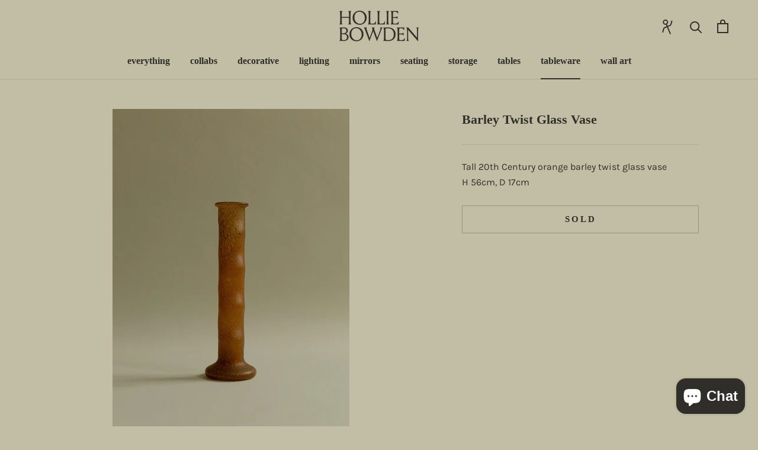

--- FILE ---
content_type: text/html; charset=utf-8
request_url: https://shop.holliebowden.com/collections/tableware/products/barley-twist-glass-vase
body_size: 19214
content:
<!doctype html>

<html class="no-js" lang="en">
  <head>
    <meta charset="utf-8"> 
    <meta http-equiv="X-UA-Compatible" content="IE=edge,chrome=1">
    <meta name="viewport" content="width=device-width, initial-scale=1.0, height=device-height, minimum-scale=1.0, maximum-scale=1.0">
    <meta name="theme-color" content="">

    <title>
      Barley Twist Glass Vase &ndash; Hollie Bowden Interiors 
    </title><meta name="description" content="Tall 20th Century orange barley twist glass vase"><link rel="canonical" href="https://shop.holliebowden.com/products/barley-twist-glass-vase"><link rel="shortcut icon" href="//shop.holliebowden.com/cdn/shop/files/apple-icon-114x114_96x.png?v=1646316648" type="image/png"><meta property="og:type" content="product">
  <meta property="og:title" content="Barley Twist Glass Vase"><meta property="og:image" content="http://shop.holliebowden.com/cdn/shop/products/HB478_1.jpg?v=1667824317">
    <meta property="og:image:secure_url" content="https://shop.holliebowden.com/cdn/shop/products/HB478_1.jpg?v=1667824317">
    <meta property="og:image:width" content="2211">
    <meta property="og:image:height" content="3316"><meta property="product:price:amount" content="420">
  <meta property="product:price:currency" content="GBP"><meta property="og:description" content="Tall 20th Century orange barley twist glass vase"><meta property="og:url" content="https://shop.holliebowden.com/products/barley-twist-glass-vase">
<meta property="og:site_name" content="Hollie Bowden Interiors "><meta name="twitter:card" content="summary"><meta name="twitter:title" content="Barley Twist Glass Vase">
  <meta name="twitter:description" content="Tall 20th Century orange barley twist glass vase">
  <meta name="twitter:image" content="https://shop.holliebowden.com/cdn/shop/products/HB478_1_600x600_crop_center.jpg?v=1667824317">
    <style>
    @font-face {
      font-family: "Louize-Display";
      src: url(https://www.holliebowden.com/fonts/louize-display.woff);
    }
    
  @font-face {
  font-family: Cardo;
  font-weight: 700;
  font-style: normal;
  font-display: fallback;
  src: url("//shop.holliebowden.com/cdn/fonts/cardo/cardo_n7.d1764502b55968f897125797ed59f6abd5dc8593.woff2") format("woff2"),
       url("//shop.holliebowden.com/cdn/fonts/cardo/cardo_n7.b5d64d4147ade913d679fed9918dc44cbe8121d2.woff") format("woff");
}

  @font-face {
  font-family: Karla;
  font-weight: 400;
  font-style: normal;
  font-display: fallback;
  src: url("//shop.holliebowden.com/cdn/fonts/karla/karla_n4.40497e07df527e6a50e58fb17ef1950c72f3e32c.woff2") format("woff2"),
       url("//shop.holliebowden.com/cdn/fonts/karla/karla_n4.e9f6f9de321061073c6bfe03c28976ba8ce6ee18.woff") format("woff");
}


  @font-face {
  font-family: Karla;
  font-weight: 700;
  font-style: normal;
  font-display: fallback;
  src: url("//shop.holliebowden.com/cdn/fonts/karla/karla_n7.4358a847d4875593d69cfc3f8cc0b44c17b3ed03.woff2") format("woff2"),
       url("//shop.holliebowden.com/cdn/fonts/karla/karla_n7.96e322f6d76ce794f25fa29e55d6997c3fb656b6.woff") format("woff");
}

  @font-face {
  font-family: Karla;
  font-weight: 400;
  font-style: italic;
  font-display: fallback;
  src: url("//shop.holliebowden.com/cdn/fonts/karla/karla_i4.2086039c16bcc3a78a72a2f7b471e3c4a7f873a6.woff2") format("woff2"),
       url("//shop.holliebowden.com/cdn/fonts/karla/karla_i4.7b9f59841a5960c16fa2a897a0716c8ebb183221.woff") format("woff");
}

  @font-face {
  font-family: Karla;
  font-weight: 700;
  font-style: italic;
  font-display: fallback;
  src: url("//shop.holliebowden.com/cdn/fonts/karla/karla_i7.fe031cd65d6e02906286add4f6dda06afc2615f0.woff2") format("woff2"),
       url("//shop.holliebowden.com/cdn/fonts/karla/karla_i7.816d4949fa7f7d79314595d7003eda5b44e959e3.woff") format("woff");
}


  :root {
    --heading-font-family :'Louize-Display';
    --heading-font-weight : 700;
    --heading-font-style  : normal;

    --text-font-family : Karla, sans-serif;
    --text-font-weight : 400;
    --text-font-style  : normal;

    --base-text-font-size   : 17px;
    --default-text-font-size: 14px;--background          : #c2bea5;
    --background-rgb      : 194, 190, 165;
    --light-background    : #e7e6de;
    --light-background-rgb: 231, 230, 222;
    --heading-color       : #302e29;
    --text-color          : #302e29;
    --text-color-rgb      : 48, 46, 41;
    --text-color-light    : #6b675d;
    --text-color-light-rgb: 107, 103, 93;
    --link-color          : #302e29;
    --link-color-rgb      : 48, 46, 41;
    --border-color        : #aca892;
    --border-color-rgb    : 172, 168, 146;

    --button-background    : #302e29;
    --button-background-rgb: 48, 46, 41;
    --button-text-color    : #ffffff;

    --header-background       : #c2bea5;
    --header-heading-color    : #302e29;
    --header-light-text-color : #302e29;
    --header-border-color     : #aca892;

    --footer-background    : #aeaa95;
    --footer-text-color    : #302e29;
    --footer-heading-color : #302e29;
    --footer-border-color  : #9b9785;

    --navigation-background      : #c2bea5;
    --navigation-background-rgb  : 194, 190, 165;
    --navigation-text-color      : #302e29;
    --navigation-text-color-light: rgba(48, 46, 41, 0.5);
    --navigation-border-color    : rgba(48, 46, 41, 0.25);

    --newsletter-popup-background     : #302e29;
    --newsletter-popup-text-color     : #ffffff;
    --newsletter-popup-text-color-rgb : 255, 255, 255;

    --secondary-elements-background       : #302e29;
    --secondary-elements-background-rgb   : 48, 46, 41;
    --secondary-elements-text-color       : #ffffff;
    --secondary-elements-text-color-light : rgba(255, 255, 255, 0.5);
    --secondary-elements-border-color     : rgba(255, 255, 255, 0.25);

    --form-elements-background       : #d9d4c2;

    --product-sale-price-color    : #f94c43;
    --product-sale-price-color-rgb: 249, 76, 67;

    /* Shopify related variables */
    --payment-terms-background-color: #c2bea5;

    /* Products */

    --horizontal-spacing-four-products-per-row: 80px;
        --horizontal-spacing-two-products-per-row : 80px;

    --vertical-spacing-four-products-per-row: 80px;
        --vertical-spacing-two-products-per-row : 100px;

    /* Animation */
    --drawer-transition-timing: cubic-bezier(0.645, 0.045, 0.355, 1);
    --header-base-height: 80px; /* We set a default for browsers that do not support CSS variables */

    /* Cursors */
    --cursor-zoom-in-svg    : url(//shop.holliebowden.com/cdn/shop/t/21/assets/cursor-zoom-in.svg?v=59072116700561289841623954468);
    --cursor-zoom-in-2x-svg : url(//shop.holliebowden.com/cdn/shop/t/21/assets/cursor-zoom-in-2x.svg?v=110513240763043059971623954468);
  }
</style>

<script>
  // IE11 does not have support for CSS variables, so we have to polyfill them
  if (!(((window || {}).CSS || {}).supports && window.CSS.supports('(--a: 0)'))) {
    const script = document.createElement('script');
    script.type = 'text/javascript';
    script.src = 'https://cdn.jsdelivr.net/npm/css-vars-ponyfill@2';
    script.onload = function() {
      cssVars({});
    };

    document.getElementsByTagName('head')[0].appendChild(script);
  }
</script>
    

    <script>window.performance && window.performance.mark && window.performance.mark('shopify.content_for_header.start');</script><meta id="shopify-digital-wallet" name="shopify-digital-wallet" content="/24964694070/digital_wallets/dialog">
<meta name="shopify-checkout-api-token" content="2e2b3eec0277e9c3efe27fcdfc7a5ac0">
<link rel="alternate" type="application/json+oembed" href="https://shop.holliebowden.com/products/barley-twist-glass-vase.oembed">
<script async="async" src="/checkouts/internal/preloads.js?locale=en-GB"></script>
<link rel="preconnect" href="https://shop.app" crossorigin="anonymous">
<script async="async" src="https://shop.app/checkouts/internal/preloads.js?locale=en-GB&shop_id=24964694070" crossorigin="anonymous"></script>
<script id="apple-pay-shop-capabilities" type="application/json">{"shopId":24964694070,"countryCode":"GB","currencyCode":"GBP","merchantCapabilities":["supports3DS"],"merchantId":"gid:\/\/shopify\/Shop\/24964694070","merchantName":"Hollie Bowden Interiors ","requiredBillingContactFields":["postalAddress","email"],"requiredShippingContactFields":["postalAddress","email"],"shippingType":"shipping","supportedNetworks":["visa","maestro","masterCard","discover","elo"],"total":{"type":"pending","label":"Hollie Bowden Interiors ","amount":"1.00"},"shopifyPaymentsEnabled":true,"supportsSubscriptions":true}</script>
<script id="shopify-features" type="application/json">{"accessToken":"2e2b3eec0277e9c3efe27fcdfc7a5ac0","betas":["rich-media-storefront-analytics"],"domain":"shop.holliebowden.com","predictiveSearch":true,"shopId":24964694070,"locale":"en"}</script>
<script>var Shopify = Shopify || {};
Shopify.shop = "holliebowden.myshopify.com";
Shopify.locale = "en";
Shopify.currency = {"active":"GBP","rate":"1.0"};
Shopify.country = "GB";
Shopify.theme = {"name":"Prestige","id":120263409718,"schema_name":"Prestige","schema_version":"4.14.1","theme_store_id":855,"role":"main"};
Shopify.theme.handle = "null";
Shopify.theme.style = {"id":null,"handle":null};
Shopify.cdnHost = "shop.holliebowden.com/cdn";
Shopify.routes = Shopify.routes || {};
Shopify.routes.root = "/";</script>
<script type="module">!function(o){(o.Shopify=o.Shopify||{}).modules=!0}(window);</script>
<script>!function(o){function n(){var o=[];function n(){o.push(Array.prototype.slice.apply(arguments))}return n.q=o,n}var t=o.Shopify=o.Shopify||{};t.loadFeatures=n(),t.autoloadFeatures=n()}(window);</script>
<script>
  window.ShopifyPay = window.ShopifyPay || {};
  window.ShopifyPay.apiHost = "shop.app\/pay";
  window.ShopifyPay.redirectState = null;
</script>
<script id="shop-js-analytics" type="application/json">{"pageType":"product"}</script>
<script defer="defer" async type="module" src="//shop.holliebowden.com/cdn/shopifycloud/shop-js/modules/v2/client.init-shop-cart-sync_BT-GjEfc.en.esm.js"></script>
<script defer="defer" async type="module" src="//shop.holliebowden.com/cdn/shopifycloud/shop-js/modules/v2/chunk.common_D58fp_Oc.esm.js"></script>
<script defer="defer" async type="module" src="//shop.holliebowden.com/cdn/shopifycloud/shop-js/modules/v2/chunk.modal_xMitdFEc.esm.js"></script>
<script type="module">
  await import("//shop.holliebowden.com/cdn/shopifycloud/shop-js/modules/v2/client.init-shop-cart-sync_BT-GjEfc.en.esm.js");
await import("//shop.holliebowden.com/cdn/shopifycloud/shop-js/modules/v2/chunk.common_D58fp_Oc.esm.js");
await import("//shop.holliebowden.com/cdn/shopifycloud/shop-js/modules/v2/chunk.modal_xMitdFEc.esm.js");

  window.Shopify.SignInWithShop?.initShopCartSync?.({"fedCMEnabled":true,"windoidEnabled":true});

</script>
<script>
  window.Shopify = window.Shopify || {};
  if (!window.Shopify.featureAssets) window.Shopify.featureAssets = {};
  window.Shopify.featureAssets['shop-js'] = {"shop-cart-sync":["modules/v2/client.shop-cart-sync_DZOKe7Ll.en.esm.js","modules/v2/chunk.common_D58fp_Oc.esm.js","modules/v2/chunk.modal_xMitdFEc.esm.js"],"init-fed-cm":["modules/v2/client.init-fed-cm_B6oLuCjv.en.esm.js","modules/v2/chunk.common_D58fp_Oc.esm.js","modules/v2/chunk.modal_xMitdFEc.esm.js"],"shop-cash-offers":["modules/v2/client.shop-cash-offers_D2sdYoxE.en.esm.js","modules/v2/chunk.common_D58fp_Oc.esm.js","modules/v2/chunk.modal_xMitdFEc.esm.js"],"shop-login-button":["modules/v2/client.shop-login-button_QeVjl5Y3.en.esm.js","modules/v2/chunk.common_D58fp_Oc.esm.js","modules/v2/chunk.modal_xMitdFEc.esm.js"],"pay-button":["modules/v2/client.pay-button_DXTOsIq6.en.esm.js","modules/v2/chunk.common_D58fp_Oc.esm.js","modules/v2/chunk.modal_xMitdFEc.esm.js"],"shop-button":["modules/v2/client.shop-button_DQZHx9pm.en.esm.js","modules/v2/chunk.common_D58fp_Oc.esm.js","modules/v2/chunk.modal_xMitdFEc.esm.js"],"avatar":["modules/v2/client.avatar_BTnouDA3.en.esm.js"],"init-windoid":["modules/v2/client.init-windoid_CR1B-cfM.en.esm.js","modules/v2/chunk.common_D58fp_Oc.esm.js","modules/v2/chunk.modal_xMitdFEc.esm.js"],"init-shop-for-new-customer-accounts":["modules/v2/client.init-shop-for-new-customer-accounts_C_vY_xzh.en.esm.js","modules/v2/client.shop-login-button_QeVjl5Y3.en.esm.js","modules/v2/chunk.common_D58fp_Oc.esm.js","modules/v2/chunk.modal_xMitdFEc.esm.js"],"init-shop-email-lookup-coordinator":["modules/v2/client.init-shop-email-lookup-coordinator_BI7n9ZSv.en.esm.js","modules/v2/chunk.common_D58fp_Oc.esm.js","modules/v2/chunk.modal_xMitdFEc.esm.js"],"init-shop-cart-sync":["modules/v2/client.init-shop-cart-sync_BT-GjEfc.en.esm.js","modules/v2/chunk.common_D58fp_Oc.esm.js","modules/v2/chunk.modal_xMitdFEc.esm.js"],"shop-toast-manager":["modules/v2/client.shop-toast-manager_DiYdP3xc.en.esm.js","modules/v2/chunk.common_D58fp_Oc.esm.js","modules/v2/chunk.modal_xMitdFEc.esm.js"],"init-customer-accounts":["modules/v2/client.init-customer-accounts_D9ZNqS-Q.en.esm.js","modules/v2/client.shop-login-button_QeVjl5Y3.en.esm.js","modules/v2/chunk.common_D58fp_Oc.esm.js","modules/v2/chunk.modal_xMitdFEc.esm.js"],"init-customer-accounts-sign-up":["modules/v2/client.init-customer-accounts-sign-up_iGw4briv.en.esm.js","modules/v2/client.shop-login-button_QeVjl5Y3.en.esm.js","modules/v2/chunk.common_D58fp_Oc.esm.js","modules/v2/chunk.modal_xMitdFEc.esm.js"],"shop-follow-button":["modules/v2/client.shop-follow-button_CqMgW2wH.en.esm.js","modules/v2/chunk.common_D58fp_Oc.esm.js","modules/v2/chunk.modal_xMitdFEc.esm.js"],"checkout-modal":["modules/v2/client.checkout-modal_xHeaAweL.en.esm.js","modules/v2/chunk.common_D58fp_Oc.esm.js","modules/v2/chunk.modal_xMitdFEc.esm.js"],"shop-login":["modules/v2/client.shop-login_D91U-Q7h.en.esm.js","modules/v2/chunk.common_D58fp_Oc.esm.js","modules/v2/chunk.modal_xMitdFEc.esm.js"],"lead-capture":["modules/v2/client.lead-capture_BJmE1dJe.en.esm.js","modules/v2/chunk.common_D58fp_Oc.esm.js","modules/v2/chunk.modal_xMitdFEc.esm.js"],"payment-terms":["modules/v2/client.payment-terms_Ci9AEqFq.en.esm.js","modules/v2/chunk.common_D58fp_Oc.esm.js","modules/v2/chunk.modal_xMitdFEc.esm.js"]};
</script>
<script id="__st">var __st={"a":24964694070,"offset":0,"reqid":"619103a5-cf03-42d1-859c-82a03a61c7cb-1769102482","pageurl":"shop.holliebowden.com\/collections\/tableware\/products\/barley-twist-glass-vase","u":"b6532a327460","p":"product","rtyp":"product","rid":6889751937078};</script>
<script>window.ShopifyPaypalV4VisibilityTracking = true;</script>
<script id="captcha-bootstrap">!function(){'use strict';const t='contact',e='account',n='new_comment',o=[[t,t],['blogs',n],['comments',n],[t,'customer']],c=[[e,'customer_login'],[e,'guest_login'],[e,'recover_customer_password'],[e,'create_customer']],r=t=>t.map((([t,e])=>`form[action*='/${t}']:not([data-nocaptcha='true']) input[name='form_type'][value='${e}']`)).join(','),a=t=>()=>t?[...document.querySelectorAll(t)].map((t=>t.form)):[];function s(){const t=[...o],e=r(t);return a(e)}const i='password',u='form_key',d=['recaptcha-v3-token','g-recaptcha-response','h-captcha-response',i],f=()=>{try{return window.sessionStorage}catch{return}},m='__shopify_v',_=t=>t.elements[u];function p(t,e,n=!1){try{const o=window.sessionStorage,c=JSON.parse(o.getItem(e)),{data:r}=function(t){const{data:e,action:n}=t;return t[m]||n?{data:e,action:n}:{data:t,action:n}}(c);for(const[e,n]of Object.entries(r))t.elements[e]&&(t.elements[e].value=n);n&&o.removeItem(e)}catch(o){console.error('form repopulation failed',{error:o})}}const l='form_type',E='cptcha';function T(t){t.dataset[E]=!0}const w=window,h=w.document,L='Shopify',v='ce_forms',y='captcha';let A=!1;((t,e)=>{const n=(g='f06e6c50-85a8-45c8-87d0-21a2b65856fe',I='https://cdn.shopify.com/shopifycloud/storefront-forms-hcaptcha/ce_storefront_forms_captcha_hcaptcha.v1.5.2.iife.js',D={infoText:'Protected by hCaptcha',privacyText:'Privacy',termsText:'Terms'},(t,e,n)=>{const o=w[L][v],c=o.bindForm;if(c)return c(t,g,e,D).then(n);var r;o.q.push([[t,g,e,D],n]),r=I,A||(h.body.append(Object.assign(h.createElement('script'),{id:'captcha-provider',async:!0,src:r})),A=!0)});var g,I,D;w[L]=w[L]||{},w[L][v]=w[L][v]||{},w[L][v].q=[],w[L][y]=w[L][y]||{},w[L][y].protect=function(t,e){n(t,void 0,e),T(t)},Object.freeze(w[L][y]),function(t,e,n,w,h,L){const[v,y,A,g]=function(t,e,n){const i=e?o:[],u=t?c:[],d=[...i,...u],f=r(d),m=r(i),_=r(d.filter((([t,e])=>n.includes(e))));return[a(f),a(m),a(_),s()]}(w,h,L),I=t=>{const e=t.target;return e instanceof HTMLFormElement?e:e&&e.form},D=t=>v().includes(t);t.addEventListener('submit',(t=>{const e=I(t);if(!e)return;const n=D(e)&&!e.dataset.hcaptchaBound&&!e.dataset.recaptchaBound,o=_(e),c=g().includes(e)&&(!o||!o.value);(n||c)&&t.preventDefault(),c&&!n&&(function(t){try{if(!f())return;!function(t){const e=f();if(!e)return;const n=_(t);if(!n)return;const o=n.value;o&&e.removeItem(o)}(t);const e=Array.from(Array(32),(()=>Math.random().toString(36)[2])).join('');!function(t,e){_(t)||t.append(Object.assign(document.createElement('input'),{type:'hidden',name:u})),t.elements[u].value=e}(t,e),function(t,e){const n=f();if(!n)return;const o=[...t.querySelectorAll(`input[type='${i}']`)].map((({name:t})=>t)),c=[...d,...o],r={};for(const[a,s]of new FormData(t).entries())c.includes(a)||(r[a]=s);n.setItem(e,JSON.stringify({[m]:1,action:t.action,data:r}))}(t,e)}catch(e){console.error('failed to persist form',e)}}(e),e.submit())}));const S=(t,e)=>{t&&!t.dataset[E]&&(n(t,e.some((e=>e===t))),T(t))};for(const o of['focusin','change'])t.addEventListener(o,(t=>{const e=I(t);D(e)&&S(e,y())}));const B=e.get('form_key'),M=e.get(l),P=B&&M;t.addEventListener('DOMContentLoaded',(()=>{const t=y();if(P)for(const e of t)e.elements[l].value===M&&p(e,B);[...new Set([...A(),...v().filter((t=>'true'===t.dataset.shopifyCaptcha))])].forEach((e=>S(e,t)))}))}(h,new URLSearchParams(w.location.search),n,t,e,['guest_login'])})(!0,!0)}();</script>
<script integrity="sha256-4kQ18oKyAcykRKYeNunJcIwy7WH5gtpwJnB7kiuLZ1E=" data-source-attribution="shopify.loadfeatures" defer="defer" src="//shop.holliebowden.com/cdn/shopifycloud/storefront/assets/storefront/load_feature-a0a9edcb.js" crossorigin="anonymous"></script>
<script crossorigin="anonymous" defer="defer" src="//shop.holliebowden.com/cdn/shopifycloud/storefront/assets/shopify_pay/storefront-65b4c6d7.js?v=20250812"></script>
<script data-source-attribution="shopify.dynamic_checkout.dynamic.init">var Shopify=Shopify||{};Shopify.PaymentButton=Shopify.PaymentButton||{isStorefrontPortableWallets:!0,init:function(){window.Shopify.PaymentButton.init=function(){};var t=document.createElement("script");t.src="https://shop.holliebowden.com/cdn/shopifycloud/portable-wallets/latest/portable-wallets.en.js",t.type="module",document.head.appendChild(t)}};
</script>
<script data-source-attribution="shopify.dynamic_checkout.buyer_consent">
  function portableWalletsHideBuyerConsent(e){var t=document.getElementById("shopify-buyer-consent"),n=document.getElementById("shopify-subscription-policy-button");t&&n&&(t.classList.add("hidden"),t.setAttribute("aria-hidden","true"),n.removeEventListener("click",e))}function portableWalletsShowBuyerConsent(e){var t=document.getElementById("shopify-buyer-consent"),n=document.getElementById("shopify-subscription-policy-button");t&&n&&(t.classList.remove("hidden"),t.removeAttribute("aria-hidden"),n.addEventListener("click",e))}window.Shopify?.PaymentButton&&(window.Shopify.PaymentButton.hideBuyerConsent=portableWalletsHideBuyerConsent,window.Shopify.PaymentButton.showBuyerConsent=portableWalletsShowBuyerConsent);
</script>
<script>
  function portableWalletsCleanup(e){e&&e.src&&console.error("Failed to load portable wallets script "+e.src);var t=document.querySelectorAll("shopify-accelerated-checkout .shopify-payment-button__skeleton, shopify-accelerated-checkout-cart .wallet-cart-button__skeleton"),e=document.getElementById("shopify-buyer-consent");for(let e=0;e<t.length;e++)t[e].remove();e&&e.remove()}function portableWalletsNotLoadedAsModule(e){e instanceof ErrorEvent&&"string"==typeof e.message&&e.message.includes("import.meta")&&"string"==typeof e.filename&&e.filename.includes("portable-wallets")&&(window.removeEventListener("error",portableWalletsNotLoadedAsModule),window.Shopify.PaymentButton.failedToLoad=e,"loading"===document.readyState?document.addEventListener("DOMContentLoaded",window.Shopify.PaymentButton.init):window.Shopify.PaymentButton.init())}window.addEventListener("error",portableWalletsNotLoadedAsModule);
</script>

<script type="module" src="https://shop.holliebowden.com/cdn/shopifycloud/portable-wallets/latest/portable-wallets.en.js" onError="portableWalletsCleanup(this)" crossorigin="anonymous"></script>
<script nomodule>
  document.addEventListener("DOMContentLoaded", portableWalletsCleanup);
</script>

<link id="shopify-accelerated-checkout-styles" rel="stylesheet" media="screen" href="https://shop.holliebowden.com/cdn/shopifycloud/portable-wallets/latest/accelerated-checkout-backwards-compat.css" crossorigin="anonymous">
<style id="shopify-accelerated-checkout-cart">
        #shopify-buyer-consent {
  margin-top: 1em;
  display: inline-block;
  width: 100%;
}

#shopify-buyer-consent.hidden {
  display: none;
}

#shopify-subscription-policy-button {
  background: none;
  border: none;
  padding: 0;
  text-decoration: underline;
  font-size: inherit;
  cursor: pointer;
}

#shopify-subscription-policy-button::before {
  box-shadow: none;
}

      </style>

<script>window.performance && window.performance.mark && window.performance.mark('shopify.content_for_header.end');</script>

    <link rel="stylesheet" href="//shop.holliebowden.com/cdn/shop/t/21/assets/theme.css?v=103846193108040230901661330664">
    <link rel="stylesheet" href="//shop.holliebowden.com/cdn/shop/t/21/assets/hb-custom.css?v=850263056018703231656579299">

    <script>// This allows to expose several variables to the global scope, to be used in scripts
      window.theme = {
        pageType: "product",
        moneyFormat: "£{{amount_no_decimals}}",
        moneyWithCurrencyFormat: "£{{amount_no_decimals}} GBP",
        productImageSize: "natural",
        searchMode: "product",
        showPageTransition: true,
        showElementStaggering: true,
        showImageZooming: false
      };

      window.routes = {
        rootUrl: "\/",
        rootUrlWithoutSlash: '',
        cartUrl: "\/cart",
        cartAddUrl: "\/cart\/add",
        cartChangeUrl: "\/cart\/change",
        searchUrl: "\/search",
        productRecommendationsUrl: "\/recommendations\/products"
      };

      window.languages = {
        cartAddNote: "Add Order Note",
        cartEditNote: "Edit Order Note",
        productImageLoadingError: "This image could not be loaded. Please try to reload the page.",
        productFormAddToCart: "Add to cart",
        productFormUnavailable: "Unavailable",
        productFormSoldOut: "Sold",
        shippingEstimatorOneResult: "1 option available:",
        shippingEstimatorMoreResults: "{{count}} options available:",
        shippingEstimatorNoResults: "No shipping could be found"
      };

      window.lazySizesConfig = {
        loadHidden: false,
        hFac: 0.5,
        expFactor: 2,
        ricTimeout: 150,
        lazyClass: 'Image--lazyLoad',
        loadingClass: 'Image--lazyLoading',
        loadedClass: 'Image--lazyLoaded'
      };

      document.documentElement.className = document.documentElement.className.replace('no-js', 'js');
      document.documentElement.style.setProperty('--window-height', window.innerHeight + 'px');

      // We do a quick detection of some features (we could use Modernizr but for so little...)
      (function() {
        document.documentElement.className += ((window.CSS && window.CSS.supports('(position: sticky) or (position: -webkit-sticky)')) ? ' supports-sticky' : ' no-supports-sticky');
        document.documentElement.className += (window.matchMedia('(-moz-touch-enabled: 1), (hover: none)')).matches ? ' no-supports-hover' : ' supports-hover';
      }());
    </script>

    <script src="//shop.holliebowden.com/cdn/shop/t/21/assets/lazysizes.min.js?v=174358363404432586981619695860" async></script><script src="https://polyfill-fastly.net/v3/polyfill.min.js?unknown=polyfill&features=fetch,Element.prototype.closest,Element.prototype.remove,Element.prototype.classList,Array.prototype.includes,Array.prototype.fill,Object.assign,CustomEvent,IntersectionObserver,IntersectionObserverEntry,URL" defer></script>
    <script src="//shop.holliebowden.com/cdn/shop/t/21/assets/libs.min.js?v=26178543184394469741619695859" defer></script>
    <script src="//shop.holliebowden.com/cdn/shop/t/21/assets/theme.min.js?v=32582991037476063551620784646" defer></script>
    <script src="//shop.holliebowden.com/cdn/shop/t/21/assets/custom.js?v=183944157590872491501619695861" defer></script>

    <script>
      (function () {
        window.onpageshow = function() {
          if (window.theme.showPageTransition) {
            var pageTransition = document.querySelector('.PageTransition');

            if (pageTransition) {
              pageTransition.style.visibility = 'visible';
              pageTransition.style.opacity = '0';
            }
          }

          // When the page is loaded from the cache, we have to reload the cart content
          document.documentElement.dispatchEvent(new CustomEvent('cart:refresh', {
            bubbles: true
          }));
        };
      })();
    </script>

    
  <script type="application/ld+json">
  {
    "@context": "http://schema.org",
    "@type": "Product",
    "offers": [{
          "@type": "Offer",
          "name": "Default Title",
          "availability":"https://schema.org/OutOfStock",
          "price": 420.0,
          "priceCurrency": "GBP",
          "priceValidUntil": "2026-02-01","sku": "HB478","url": "/products/barley-twist-glass-vase?variant=40522306584630"
        }
],
    "brand": {
      "name": "Hollie Bowden"
    },
    "name": "Barley Twist Glass Vase",
    "description": "Tall 20th Century orange barley twist glass vase",
    "category": "Tableware",
    "url": "/products/barley-twist-glass-vase",
    "sku": "HB478",
    "image": {
      "@type": "ImageObject",
      "url": "https://shop.holliebowden.com/cdn/shop/products/HB478_1_1024x.jpg?v=1667824317",
      "image": "https://shop.holliebowden.com/cdn/shop/products/HB478_1_1024x.jpg?v=1667824317",
      "name": "Barley Twist Glass Vase",
      "width": "1024",
      "height": "1024"
    }
  }
  </script>



  <script type="application/ld+json">
  {
    "@context": "http://schema.org",
    "@type": "BreadcrumbList",
  "itemListElement": [{
      "@type": "ListItem",
      "position": 1,
      "name": "Translation missing: en.general.breadcrumb.home",
      "item": "https://shop.holliebowden.com"
    },{
          "@type": "ListItem",
          "position": 2,
          "name": "Tableware",
          "item": "https://shop.holliebowden.com/collections/tableware"
        }, {
          "@type": "ListItem",
          "position": 3,
          "name": "Barley Twist Glass Vase",
          "item": "https://shop.holliebowden.com/collections/tableware/products/barley-twist-glass-vase"
        }]
  }
  </script>

  <script src="https://cdn.shopify.com/extensions/8d2c31d3-a828-4daf-820f-80b7f8e01c39/nova-eu-cookie-bar-gdpr-4/assets/nova-cookie-app-embed.js" type="text/javascript" defer="defer"></script>
<link href="https://cdn.shopify.com/extensions/8d2c31d3-a828-4daf-820f-80b7f8e01c39/nova-eu-cookie-bar-gdpr-4/assets/nova-cookie.css" rel="stylesheet" type="text/css" media="all">
<script src="https://cdn.shopify.com/extensions/e8878072-2f6b-4e89-8082-94b04320908d/inbox-1254/assets/inbox-chat-loader.js" type="text/javascript" defer="defer"></script>
<link href="https://monorail-edge.shopifysvc.com" rel="dns-prefetch">
<script>(function(){if ("sendBeacon" in navigator && "performance" in window) {try {var session_token_from_headers = performance.getEntriesByType('navigation')[0].serverTiming.find(x => x.name == '_s').description;} catch {var session_token_from_headers = undefined;}var session_cookie_matches = document.cookie.match(/_shopify_s=([^;]*)/);var session_token_from_cookie = session_cookie_matches && session_cookie_matches.length === 2 ? session_cookie_matches[1] : "";var session_token = session_token_from_headers || session_token_from_cookie || "";function handle_abandonment_event(e) {var entries = performance.getEntries().filter(function(entry) {return /monorail-edge.shopifysvc.com/.test(entry.name);});if (!window.abandonment_tracked && entries.length === 0) {window.abandonment_tracked = true;var currentMs = Date.now();var navigation_start = performance.timing.navigationStart;var payload = {shop_id: 24964694070,url: window.location.href,navigation_start,duration: currentMs - navigation_start,session_token,page_type: "product"};window.navigator.sendBeacon("https://monorail-edge.shopifysvc.com/v1/produce", JSON.stringify({schema_id: "online_store_buyer_site_abandonment/1.1",payload: payload,metadata: {event_created_at_ms: currentMs,event_sent_at_ms: currentMs}}));}}window.addEventListener('pagehide', handle_abandonment_event);}}());</script>
<script id="web-pixels-manager-setup">(function e(e,d,r,n,o){if(void 0===o&&(o={}),!Boolean(null===(a=null===(i=window.Shopify)||void 0===i?void 0:i.analytics)||void 0===a?void 0:a.replayQueue)){var i,a;window.Shopify=window.Shopify||{};var t=window.Shopify;t.analytics=t.analytics||{};var s=t.analytics;s.replayQueue=[],s.publish=function(e,d,r){return s.replayQueue.push([e,d,r]),!0};try{self.performance.mark("wpm:start")}catch(e){}var l=function(){var e={modern:/Edge?\/(1{2}[4-9]|1[2-9]\d|[2-9]\d{2}|\d{4,})\.\d+(\.\d+|)|Firefox\/(1{2}[4-9]|1[2-9]\d|[2-9]\d{2}|\d{4,})\.\d+(\.\d+|)|Chrom(ium|e)\/(9{2}|\d{3,})\.\d+(\.\d+|)|(Maci|X1{2}).+ Version\/(15\.\d+|(1[6-9]|[2-9]\d|\d{3,})\.\d+)([,.]\d+|)( \(\w+\)|)( Mobile\/\w+|) Safari\/|Chrome.+OPR\/(9{2}|\d{3,})\.\d+\.\d+|(CPU[ +]OS|iPhone[ +]OS|CPU[ +]iPhone|CPU IPhone OS|CPU iPad OS)[ +]+(15[._]\d+|(1[6-9]|[2-9]\d|\d{3,})[._]\d+)([._]\d+|)|Android:?[ /-](13[3-9]|1[4-9]\d|[2-9]\d{2}|\d{4,})(\.\d+|)(\.\d+|)|Android.+Firefox\/(13[5-9]|1[4-9]\d|[2-9]\d{2}|\d{4,})\.\d+(\.\d+|)|Android.+Chrom(ium|e)\/(13[3-9]|1[4-9]\d|[2-9]\d{2}|\d{4,})\.\d+(\.\d+|)|SamsungBrowser\/([2-9]\d|\d{3,})\.\d+/,legacy:/Edge?\/(1[6-9]|[2-9]\d|\d{3,})\.\d+(\.\d+|)|Firefox\/(5[4-9]|[6-9]\d|\d{3,})\.\d+(\.\d+|)|Chrom(ium|e)\/(5[1-9]|[6-9]\d|\d{3,})\.\d+(\.\d+|)([\d.]+$|.*Safari\/(?![\d.]+ Edge\/[\d.]+$))|(Maci|X1{2}).+ Version\/(10\.\d+|(1[1-9]|[2-9]\d|\d{3,})\.\d+)([,.]\d+|)( \(\w+\)|)( Mobile\/\w+|) Safari\/|Chrome.+OPR\/(3[89]|[4-9]\d|\d{3,})\.\d+\.\d+|(CPU[ +]OS|iPhone[ +]OS|CPU[ +]iPhone|CPU IPhone OS|CPU iPad OS)[ +]+(10[._]\d+|(1[1-9]|[2-9]\d|\d{3,})[._]\d+)([._]\d+|)|Android:?[ /-](13[3-9]|1[4-9]\d|[2-9]\d{2}|\d{4,})(\.\d+|)(\.\d+|)|Mobile Safari.+OPR\/([89]\d|\d{3,})\.\d+\.\d+|Android.+Firefox\/(13[5-9]|1[4-9]\d|[2-9]\d{2}|\d{4,})\.\d+(\.\d+|)|Android.+Chrom(ium|e)\/(13[3-9]|1[4-9]\d|[2-9]\d{2}|\d{4,})\.\d+(\.\d+|)|Android.+(UC? ?Browser|UCWEB|U3)[ /]?(15\.([5-9]|\d{2,})|(1[6-9]|[2-9]\d|\d{3,})\.\d+)\.\d+|SamsungBrowser\/(5\.\d+|([6-9]|\d{2,})\.\d+)|Android.+MQ{2}Browser\/(14(\.(9|\d{2,})|)|(1[5-9]|[2-9]\d|\d{3,})(\.\d+|))(\.\d+|)|K[Aa][Ii]OS\/(3\.\d+|([4-9]|\d{2,})\.\d+)(\.\d+|)/},d=e.modern,r=e.legacy,n=navigator.userAgent;return n.match(d)?"modern":n.match(r)?"legacy":"unknown"}(),u="modern"===l?"modern":"legacy",c=(null!=n?n:{modern:"",legacy:""})[u],f=function(e){return[e.baseUrl,"/wpm","/b",e.hashVersion,"modern"===e.buildTarget?"m":"l",".js"].join("")}({baseUrl:d,hashVersion:r,buildTarget:u}),m=function(e){var d=e.version,r=e.bundleTarget,n=e.surface,o=e.pageUrl,i=e.monorailEndpoint;return{emit:function(e){var a=e.status,t=e.errorMsg,s=(new Date).getTime(),l=JSON.stringify({metadata:{event_sent_at_ms:s},events:[{schema_id:"web_pixels_manager_load/3.1",payload:{version:d,bundle_target:r,page_url:o,status:a,surface:n,error_msg:t},metadata:{event_created_at_ms:s}}]});if(!i)return console&&console.warn&&console.warn("[Web Pixels Manager] No Monorail endpoint provided, skipping logging."),!1;try{return self.navigator.sendBeacon.bind(self.navigator)(i,l)}catch(e){}var u=new XMLHttpRequest;try{return u.open("POST",i,!0),u.setRequestHeader("Content-Type","text/plain"),u.send(l),!0}catch(e){return console&&console.warn&&console.warn("[Web Pixels Manager] Got an unhandled error while logging to Monorail."),!1}}}}({version:r,bundleTarget:l,surface:e.surface,pageUrl:self.location.href,monorailEndpoint:e.monorailEndpoint});try{o.browserTarget=l,function(e){var d=e.src,r=e.async,n=void 0===r||r,o=e.onload,i=e.onerror,a=e.sri,t=e.scriptDataAttributes,s=void 0===t?{}:t,l=document.createElement("script"),u=document.querySelector("head"),c=document.querySelector("body");if(l.async=n,l.src=d,a&&(l.integrity=a,l.crossOrigin="anonymous"),s)for(var f in s)if(Object.prototype.hasOwnProperty.call(s,f))try{l.dataset[f]=s[f]}catch(e){}if(o&&l.addEventListener("load",o),i&&l.addEventListener("error",i),u)u.appendChild(l);else{if(!c)throw new Error("Did not find a head or body element to append the script");c.appendChild(l)}}({src:f,async:!0,onload:function(){if(!function(){var e,d;return Boolean(null===(d=null===(e=window.Shopify)||void 0===e?void 0:e.analytics)||void 0===d?void 0:d.initialized)}()){var d=window.webPixelsManager.init(e)||void 0;if(d){var r=window.Shopify.analytics;r.replayQueue.forEach((function(e){var r=e[0],n=e[1],o=e[2];d.publishCustomEvent(r,n,o)})),r.replayQueue=[],r.publish=d.publishCustomEvent,r.visitor=d.visitor,r.initialized=!0}}},onerror:function(){return m.emit({status:"failed",errorMsg:"".concat(f," has failed to load")})},sri:function(e){var d=/^sha384-[A-Za-z0-9+/=]+$/;return"string"==typeof e&&d.test(e)}(c)?c:"",scriptDataAttributes:o}),m.emit({status:"loading"})}catch(e){m.emit({status:"failed",errorMsg:(null==e?void 0:e.message)||"Unknown error"})}}})({shopId: 24964694070,storefrontBaseUrl: "https://shop.holliebowden.com",extensionsBaseUrl: "https://extensions.shopifycdn.com/cdn/shopifycloud/web-pixels-manager",monorailEndpoint: "https://monorail-edge.shopifysvc.com/unstable/produce_batch",surface: "storefront-renderer",enabledBetaFlags: ["2dca8a86"],webPixelsConfigList: [{"id":"174915958","eventPayloadVersion":"v1","runtimeContext":"LAX","scriptVersion":"1","type":"CUSTOM","privacyPurposes":["ANALYTICS"],"name":"Google Analytics tag (migrated)"},{"id":"shopify-app-pixel","configuration":"{}","eventPayloadVersion":"v1","runtimeContext":"STRICT","scriptVersion":"0450","apiClientId":"shopify-pixel","type":"APP","privacyPurposes":["ANALYTICS","MARKETING"]},{"id":"shopify-custom-pixel","eventPayloadVersion":"v1","runtimeContext":"LAX","scriptVersion":"0450","apiClientId":"shopify-pixel","type":"CUSTOM","privacyPurposes":["ANALYTICS","MARKETING"]}],isMerchantRequest: false,initData: {"shop":{"name":"Hollie Bowden Interiors ","paymentSettings":{"currencyCode":"GBP"},"myshopifyDomain":"holliebowden.myshopify.com","countryCode":"GB","storefrontUrl":"https:\/\/shop.holliebowden.com"},"customer":null,"cart":null,"checkout":null,"productVariants":[{"price":{"amount":420.0,"currencyCode":"GBP"},"product":{"title":"Barley Twist Glass Vase","vendor":"Hollie Bowden","id":"6889751937078","untranslatedTitle":"Barley Twist Glass Vase","url":"\/products\/barley-twist-glass-vase","type":"Tableware"},"id":"40522306584630","image":{"src":"\/\/shop.holliebowden.com\/cdn\/shop\/products\/HB478_1.jpg?v=1667824317"},"sku":"HB478","title":"Default Title","untranslatedTitle":"Default Title"}],"purchasingCompany":null},},"https://shop.holliebowden.com/cdn","fcfee988w5aeb613cpc8e4bc33m6693e112",{"modern":"","legacy":""},{"shopId":"24964694070","storefrontBaseUrl":"https:\/\/shop.holliebowden.com","extensionBaseUrl":"https:\/\/extensions.shopifycdn.com\/cdn\/shopifycloud\/web-pixels-manager","surface":"storefront-renderer","enabledBetaFlags":"[\"2dca8a86\"]","isMerchantRequest":"false","hashVersion":"fcfee988w5aeb613cpc8e4bc33m6693e112","publish":"custom","events":"[[\"page_viewed\",{}],[\"product_viewed\",{\"productVariant\":{\"price\":{\"amount\":420.0,\"currencyCode\":\"GBP\"},\"product\":{\"title\":\"Barley Twist Glass Vase\",\"vendor\":\"Hollie Bowden\",\"id\":\"6889751937078\",\"untranslatedTitle\":\"Barley Twist Glass Vase\",\"url\":\"\/products\/barley-twist-glass-vase\",\"type\":\"Tableware\"},\"id\":\"40522306584630\",\"image\":{\"src\":\"\/\/shop.holliebowden.com\/cdn\/shop\/products\/HB478_1.jpg?v=1667824317\"},\"sku\":\"HB478\",\"title\":\"Default Title\",\"untranslatedTitle\":\"Default Title\"}}]]"});</script><script>
  window.ShopifyAnalytics = window.ShopifyAnalytics || {};
  window.ShopifyAnalytics.meta = window.ShopifyAnalytics.meta || {};
  window.ShopifyAnalytics.meta.currency = 'GBP';
  var meta = {"product":{"id":6889751937078,"gid":"gid:\/\/shopify\/Product\/6889751937078","vendor":"Hollie Bowden","type":"Tableware","handle":"barley-twist-glass-vase","variants":[{"id":40522306584630,"price":42000,"name":"Barley Twist Glass Vase","public_title":null,"sku":"HB478"}],"remote":false},"page":{"pageType":"product","resourceType":"product","resourceId":6889751937078,"requestId":"619103a5-cf03-42d1-859c-82a03a61c7cb-1769102482"}};
  for (var attr in meta) {
    window.ShopifyAnalytics.meta[attr] = meta[attr];
  }
</script>
<script class="analytics">
  (function () {
    var customDocumentWrite = function(content) {
      var jquery = null;

      if (window.jQuery) {
        jquery = window.jQuery;
      } else if (window.Checkout && window.Checkout.$) {
        jquery = window.Checkout.$;
      }

      if (jquery) {
        jquery('body').append(content);
      }
    };

    var hasLoggedConversion = function(token) {
      if (token) {
        return document.cookie.indexOf('loggedConversion=' + token) !== -1;
      }
      return false;
    }

    var setCookieIfConversion = function(token) {
      if (token) {
        var twoMonthsFromNow = new Date(Date.now());
        twoMonthsFromNow.setMonth(twoMonthsFromNow.getMonth() + 2);

        document.cookie = 'loggedConversion=' + token + '; expires=' + twoMonthsFromNow;
      }
    }

    var trekkie = window.ShopifyAnalytics.lib = window.trekkie = window.trekkie || [];
    if (trekkie.integrations) {
      return;
    }
    trekkie.methods = [
      'identify',
      'page',
      'ready',
      'track',
      'trackForm',
      'trackLink'
    ];
    trekkie.factory = function(method) {
      return function() {
        var args = Array.prototype.slice.call(arguments);
        args.unshift(method);
        trekkie.push(args);
        return trekkie;
      };
    };
    for (var i = 0; i < trekkie.methods.length; i++) {
      var key = trekkie.methods[i];
      trekkie[key] = trekkie.factory(key);
    }
    trekkie.load = function(config) {
      trekkie.config = config || {};
      trekkie.config.initialDocumentCookie = document.cookie;
      var first = document.getElementsByTagName('script')[0];
      var script = document.createElement('script');
      script.type = 'text/javascript';
      script.onerror = function(e) {
        var scriptFallback = document.createElement('script');
        scriptFallback.type = 'text/javascript';
        scriptFallback.onerror = function(error) {
                var Monorail = {
      produce: function produce(monorailDomain, schemaId, payload) {
        var currentMs = new Date().getTime();
        var event = {
          schema_id: schemaId,
          payload: payload,
          metadata: {
            event_created_at_ms: currentMs,
            event_sent_at_ms: currentMs
          }
        };
        return Monorail.sendRequest("https://" + monorailDomain + "/v1/produce", JSON.stringify(event));
      },
      sendRequest: function sendRequest(endpointUrl, payload) {
        // Try the sendBeacon API
        if (window && window.navigator && typeof window.navigator.sendBeacon === 'function' && typeof window.Blob === 'function' && !Monorail.isIos12()) {
          var blobData = new window.Blob([payload], {
            type: 'text/plain'
          });

          if (window.navigator.sendBeacon(endpointUrl, blobData)) {
            return true;
          } // sendBeacon was not successful

        } // XHR beacon

        var xhr = new XMLHttpRequest();

        try {
          xhr.open('POST', endpointUrl);
          xhr.setRequestHeader('Content-Type', 'text/plain');
          xhr.send(payload);
        } catch (e) {
          console.log(e);
        }

        return false;
      },
      isIos12: function isIos12() {
        return window.navigator.userAgent.lastIndexOf('iPhone; CPU iPhone OS 12_') !== -1 || window.navigator.userAgent.lastIndexOf('iPad; CPU OS 12_') !== -1;
      }
    };
    Monorail.produce('monorail-edge.shopifysvc.com',
      'trekkie_storefront_load_errors/1.1',
      {shop_id: 24964694070,
      theme_id: 120263409718,
      app_name: "storefront",
      context_url: window.location.href,
      source_url: "//shop.holliebowden.com/cdn/s/trekkie.storefront.46a754ac07d08c656eb845cfbf513dd9a18d4ced.min.js"});

        };
        scriptFallback.async = true;
        scriptFallback.src = '//shop.holliebowden.com/cdn/s/trekkie.storefront.46a754ac07d08c656eb845cfbf513dd9a18d4ced.min.js';
        first.parentNode.insertBefore(scriptFallback, first);
      };
      script.async = true;
      script.src = '//shop.holliebowden.com/cdn/s/trekkie.storefront.46a754ac07d08c656eb845cfbf513dd9a18d4ced.min.js';
      first.parentNode.insertBefore(script, first);
    };
    trekkie.load(
      {"Trekkie":{"appName":"storefront","development":false,"defaultAttributes":{"shopId":24964694070,"isMerchantRequest":null,"themeId":120263409718,"themeCityHash":"14986431027298757225","contentLanguage":"en","currency":"GBP","eventMetadataId":"ab601b29-1845-4c5a-9a88-d673f4a26720"},"isServerSideCookieWritingEnabled":true,"monorailRegion":"shop_domain","enabledBetaFlags":["65f19447"]},"Session Attribution":{},"S2S":{"facebookCapiEnabled":false,"source":"trekkie-storefront-renderer","apiClientId":580111}}
    );

    var loaded = false;
    trekkie.ready(function() {
      if (loaded) return;
      loaded = true;

      window.ShopifyAnalytics.lib = window.trekkie;

      var originalDocumentWrite = document.write;
      document.write = customDocumentWrite;
      try { window.ShopifyAnalytics.merchantGoogleAnalytics.call(this); } catch(error) {};
      document.write = originalDocumentWrite;

      window.ShopifyAnalytics.lib.page(null,{"pageType":"product","resourceType":"product","resourceId":6889751937078,"requestId":"619103a5-cf03-42d1-859c-82a03a61c7cb-1769102482","shopifyEmitted":true});

      var match = window.location.pathname.match(/checkouts\/(.+)\/(thank_you|post_purchase)/)
      var token = match? match[1]: undefined;
      if (!hasLoggedConversion(token)) {
        setCookieIfConversion(token);
        window.ShopifyAnalytics.lib.track("Viewed Product",{"currency":"GBP","variantId":40522306584630,"productId":6889751937078,"productGid":"gid:\/\/shopify\/Product\/6889751937078","name":"Barley Twist Glass Vase","price":"420.00","sku":"HB478","brand":"Hollie Bowden","variant":null,"category":"Tableware","nonInteraction":true,"remote":false},undefined,undefined,{"shopifyEmitted":true});
      window.ShopifyAnalytics.lib.track("monorail:\/\/trekkie_storefront_viewed_product\/1.1",{"currency":"GBP","variantId":40522306584630,"productId":6889751937078,"productGid":"gid:\/\/shopify\/Product\/6889751937078","name":"Barley Twist Glass Vase","price":"420.00","sku":"HB478","brand":"Hollie Bowden","variant":null,"category":"Tableware","nonInteraction":true,"remote":false,"referer":"https:\/\/shop.holliebowden.com\/collections\/tableware\/products\/barley-twist-glass-vase"});
      }
    });


        var eventsListenerScript = document.createElement('script');
        eventsListenerScript.async = true;
        eventsListenerScript.src = "//shop.holliebowden.com/cdn/shopifycloud/storefront/assets/shop_events_listener-3da45d37.js";
        document.getElementsByTagName('head')[0].appendChild(eventsListenerScript);

})();</script>
  <script>
  if (!window.ga || (window.ga && typeof window.ga !== 'function')) {
    window.ga = function ga() {
      (window.ga.q = window.ga.q || []).push(arguments);
      if (window.Shopify && window.Shopify.analytics && typeof window.Shopify.analytics.publish === 'function') {
        window.Shopify.analytics.publish("ga_stub_called", {}, {sendTo: "google_osp_migration"});
      }
      console.error("Shopify's Google Analytics stub called with:", Array.from(arguments), "\nSee https://help.shopify.com/manual/promoting-marketing/pixels/pixel-migration#google for more information.");
    };
    if (window.Shopify && window.Shopify.analytics && typeof window.Shopify.analytics.publish === 'function') {
      window.Shopify.analytics.publish("ga_stub_initialized", {}, {sendTo: "google_osp_migration"});
    }
  }
</script>
<script
  defer
  src="https://shop.holliebowden.com/cdn/shopifycloud/perf-kit/shopify-perf-kit-3.0.4.min.js"
  data-application="storefront-renderer"
  data-shop-id="24964694070"
  data-render-region="gcp-us-east1"
  data-page-type="product"
  data-theme-instance-id="120263409718"
  data-theme-name="Prestige"
  data-theme-version="4.14.1"
  data-monorail-region="shop_domain"
  data-resource-timing-sampling-rate="10"
  data-shs="true"
  data-shs-beacon="true"
  data-shs-export-with-fetch="true"
  data-shs-logs-sample-rate="1"
  data-shs-beacon-endpoint="https://shop.holliebowden.com/api/collect"
></script>
</head><body class="prestige--v4 features--heading-large features--show-page-transition features--show-element-staggering  template-product hide-chat">
    <a class="PageSkipLink u-visually-hidden" href="#main">Skip to content</a>
    <span class="LoadingBar"></span>
    <div class="PageOverlay"></div><div class="PageTransition"></div><div id="shopify-section-popup" class="shopify-section"></div>
    <div id="shopify-section-sidebar-menu" class="shopify-section"><section id="sidebar-menu" class="SidebarMenu Drawer Drawer--small Drawer--fromLeft" aria-hidden="true" data-section-id="sidebar-menu" data-section-type="sidebar-menu">
    <header class="Drawer__Header" data-drawer-animated-left>
      <button class="Drawer__Close Icon-Wrapper--clickable" data-action="close-drawer" data-drawer-id="sidebar-menu" aria-label="Close navigation"><svg class="Icon Icon--close" role="presentation" viewBox="0 0 16 14">
      <path d="M15 0L1 14m14 0L1 0" stroke="currentColor" fill="none" fill-rule="evenodd"></path>
    </svg></button>
    </header>

    <div class="Drawer__Content">
      <div class="Drawer__Main" data-drawer-animated-left data-scrollable>
        <div class="Drawer__Container">
          <nav class="SidebarMenu__Nav SidebarMenu__Nav--primary" aria-label="Sidebar navigation"><div class="Collapsible"><a href="/collections/all" class="Collapsible__Button Heading Link Link--primary u-h6">everything</a></div><div class="Collapsible"><a href="/collections/blankets" class="Collapsible__Button Heading Link Link--primary u-h6">collabs</a></div><div class="Collapsible"><a href="/collections/decorative" class="Collapsible__Button Heading Link Link--primary u-h6">decorative</a></div><div class="Collapsible"><a href="/collections/lighting" class="Collapsible__Button Heading Link Link--primary u-h6">lighting</a></div><div class="Collapsible"><a href="/collections/mirrors" class="Collapsible__Button Heading Link Link--primary u-h6">mirrors</a></div><div class="Collapsible"><a href="/collections/seating" class="Collapsible__Button Heading Link Link--primary u-h6">seating</a></div><div class="Collapsible"><a href="/collections/storage" class="Collapsible__Button Heading Link Link--primary u-h6">storage</a></div><div class="Collapsible"><a href="/collections/tables" class="Collapsible__Button Heading Link Link--primary u-h6">tables</a></div><div class="Collapsible"><a href="/collections/tableware" class="Collapsible__Button Heading Link Link--primary u-h6">tableware</a></div><div class="Collapsible"><a href="/collections/wall-art" class="Collapsible__Button Heading Link Link--primary u-h6">wall art</a></div></nav><nav class="SidebarMenu__Nav SidebarMenu__Nav--secondary">
            <ul class="Linklist Linklist--spacingLoose"><li class="Linklist__Item">
                  <a href="/account" class="Text--subdued Link Link--primary">Account</a>
                </li></ul>
          </nav>
        </div>
      </div></div>
</section>

</div>
<div id="sidebar-cart" class="Drawer Drawer--fromRight" aria-hidden="true" data-section-id="cart" data-section-type="cart" data-section-settings='{
  "type": "drawer",
  "itemCount": 0,
  "drawer": true,
  "hasShippingEstimator": false
}'>
  <div class="Drawer__Header Drawer__Header--bordered Drawer__Container">
      <span class="Drawer__Title Heading u-h4">Cart</span>

      <button class="Drawer__Close Icon-Wrapper--clickable" data-action="close-drawer" data-drawer-id="sidebar-cart" aria-label="Close cart"><svg class="Icon Icon--close" role="presentation" viewBox="0 0 16 14">
      <path d="M15 0L1 14m14 0L1 0" stroke="currentColor" fill="none" fill-rule="evenodd"></path>
    </svg></button>
  </div>

  <form class="Cart Drawer__Content" action="/cart" method="POST" novalidate>
    <div class="Drawer__Main" data-scrollable><p class="Cart__Empty Heading u-h5">Your cart is empty</p></div></form>
</div>
<div class="PageContainer">
      <div id="shopify-section-announcement" class="shopify-section"></div>
      <div id="shopify-section-header" class="shopify-section shopify-section--header"><div id="Search" class="Search" aria-hidden="true">
  <div class="Search__Inner">
    <div class="Search__SearchBar">
      <form action="/search" name="GET" role="search" class="Search__Form">
        <div class="Search__InputIconWrapper">
          <span class="hidden-tablet-and-up"><svg class="Icon Icon--search" role="presentation" viewBox="0 0 18 17">
      <g transform="translate(1 1)" stroke="currentColor" fill="none" fill-rule="evenodd" stroke-linecap="square">
        <path d="M16 16l-5.0752-5.0752"></path>
        <circle cx="6.4" cy="6.4" r="6.4"></circle>
      </g>
    </svg></span>
          <span class="hidden-phone"><svg class="Icon Icon--search-desktop" role="presentation" viewBox="0 0 21 21">
      <g transform="translate(1 1)" stroke="currentColor" stroke-width="2" fill="none" fill-rule="evenodd" stroke-linecap="square">
        <path d="M18 18l-5.7096-5.7096"></path>
        <circle cx="7.2" cy="7.2" r="7.2"></circle>
      </g>
    </svg></span>
        </div>

        <input type="search" class="Search__Input Heading" name="q" autocomplete="off" autocorrect="off" autocapitalize="off" aria-label="Search..." placeholder="Search..." autofocus>
        <input type="hidden" name="type" value="product">
      </form>

      <button class="Search__Close Link Link--primary" data-action="close-search" aria-label="Close search"><svg class="Icon Icon--close" role="presentation" viewBox="0 0 16 14">
      <path d="M15 0L1 14m14 0L1 0" stroke="currentColor" fill="none" fill-rule="evenodd"></path>
    </svg></button>
    </div>

    <div class="Search__Results" aria-hidden="true"></div>
  </div>
</div><header id="section-header"
        class=" Header Header--logoLeft   Header--withIcons"
        data-section-id="header"
        data-section-type="header"
        data-section-settings='{
  "navigationStyle": "logoLeft",
  "hasTransparentHeader": false,
  "isSticky": false
}'
        role="banner">
  <div class="Header__Wrapper">
    <div class="Header__FlexItem Header__FlexItem--fill">
      <button class="Header__Icon Icon-Wrapper Icon-Wrapper--clickable hidden-desk" aria-expanded="false" data-action="open-drawer" data-drawer-id="sidebar-menu" aria-label="Open navigation">
        <span class="hidden-tablet-and-up"><svg class="Icon Icon--nav" role="presentation" viewBox="0 0 20 14">
      <path d="M0 14v-1h20v1H0zm0-7.5h20v1H0v-1zM0 0h20v1H0V0z" fill="currentColor"></path>
    </svg></span>
        <span class="hidden-phone"><svg class="Icon Icon--nav-desktop" role="presentation" viewBox="0 0 24 16">
      <path d="M0 15.985v-2h24v2H0zm0-9h24v2H0v-2zm0-7h24v2H0v-2z" fill="currentColor"></path>
    </svg></span>
      </button><nav class="Header__MainNav hidden-pocket hidden-lap" aria-label="Main navigation">
          <ul class="HorizontalList HorizontalList--spacingExtraLoose "><li class="HorizontalList__Item " >
                <a href="/collections/all" class="Heading u-h5">everything<span class="Header__LinkSpacer">everything</span></a></li><li class="HorizontalList__Item " >
                <a href="/collections/blankets" class="Heading u-h5">collabs<span class="Header__LinkSpacer">collabs</span></a></li><li class="HorizontalList__Item " >
                <a href="/collections/decorative" class="Heading u-h5">decorative<span class="Header__LinkSpacer">decorative</span></a></li><li class="HorizontalList__Item " >
                <a href="/collections/lighting" class="Heading u-h5">lighting<span class="Header__LinkSpacer">lighting</span></a></li><li class="HorizontalList__Item " >
                <a href="/collections/mirrors" class="Heading u-h5">mirrors<span class="Header__LinkSpacer">mirrors</span></a></li><li class="HorizontalList__Item " >
                <a href="/collections/seating" class="Heading u-h5">seating<span class="Header__LinkSpacer">seating</span></a></li><li class="HorizontalList__Item " >
                <a href="/collections/storage" class="Heading u-h5">storage<span class="Header__LinkSpacer">storage</span></a></li><li class="HorizontalList__Item " >
                <a href="/collections/tables" class="Heading u-h5">tables<span class="Header__LinkSpacer">tables</span></a></li><li class="HorizontalList__Item is-active" >
                <a href="/collections/tableware" class="Heading u-h5">tableware<span class="Header__LinkSpacer">tableware</span></a></li><li class="HorizontalList__Item " >
                <a href="/collections/wall-art" class="Heading u-h5">wall art<span class="Header__LinkSpacer">wall art</span></a></li></ul>
        </nav></div><div class="Header__FlexItem Header__FlexItem--logo"><div class="Header__Logo"><a href="/" class="Header__LogoLink "><img class="Header__LogoImage Header__LogoImage--primary"
               src="//shop.holliebowden.com/cdn/shop/files/logo-2022_135x.png?v=1655737180"
               srcset="//shop.holliebowden.com/cdn/shop/files/logo-2022_135x.png?v=1655737180 1x, //shop.holliebowden.com/cdn/shop/files/logo-2022_135x@2x.png?v=1655737180 2x"
               width="135"
               alt="Hollie Bowden Interiors "></a></div></div>

    <div class="Header__FlexItem Header__FlexItem--fill"><a href="/account" class="Header__Icon Icon-Wrapper Icon-Wrapper--clickable hidden-phone"><svg class="Icon Icon--account" role="presentation" clip-rule="evenodd" fill-rule="evenodd" stroke-linecap="square" stroke-miterlimit="1" version="1.1" viewBox="0 0 30 44" xml:space="preserve" xmlns="http://www.w3.org/2000/svg">
    <g transform="translate(-305.41 -407.27)">
        <g transform="matrix(.082961 0 0 .082961 281.82 387.35)">
            <path d="m427.18 398.57 142.88 342.23-107.96-258.92" fill="none" stroke="currentColor" stroke-width="38.57px"/>
            <path d="m462.1 481.88s-52.835 21.964-88.2 36.666c-19.611 8.153-34.234 25.071-39.46 45.656-11.494 45.267-30.852 121.5-30.852 121.5" fill="none" stroke="currentColor" stroke-linecap="butt" stroke-linejoin="round" stroke-miterlimit="1.5" stroke-width="38.57px"/>
            <g transform="matrix(-1 0 0 -1 924.21 963.76)">
                <path d="m462.1 481.88s-52.835 21.964-88.2 36.666c-19.611 8.153-34.234 25.071-39.46 45.656-11.494 45.267-30.852 121.5-30.852 121.5" fill="none" stroke="currentColor" stroke-linecap="butt" stroke-linejoin="round" stroke-miterlimit="1.5" stroke-width="38.57px"/>
            </g>
            <g transform="matrix(1.5006 0 0 1.5006 -207.74 -198.77)">
                <circle cx="404.21" cy="352.92" r="47.641" fill="none" stroke="currentColor" stroke-linecap="round" stroke-linejoin="round" stroke-miterlimit="1.5" stroke-width="25.7px"/>
            </g>
        </g>
    </g>
</svg></a><a href="/search" class="Header__Icon Icon-Wrapper Icon-Wrapper--clickable " data-action="toggle-search" aria-label="Search">
        <span class="hidden-tablet-and-up"><svg class="Icon Icon--search" role="presentation" viewBox="0 0 18 17">
      <g transform="translate(1 1)" stroke="currentColor" fill="none" fill-rule="evenodd" stroke-linecap="square">
        <path d="M16 16l-5.0752-5.0752"></path>
        <circle cx="6.4" cy="6.4" r="6.4"></circle>
      </g>
    </svg></span>
        <span class="hidden-phone"><svg class="Icon Icon--search-desktop" role="presentation" viewBox="0 0 21 21">
      <g transform="translate(1 1)" stroke="currentColor" stroke-width="2" fill="none" fill-rule="evenodd" stroke-linecap="square">
        <path d="M18 18l-5.7096-5.7096"></path>
        <circle cx="7.2" cy="7.2" r="7.2"></circle>
      </g>
    </svg></span>
      </a>

      <a href="/cart" class="Header__Icon Icon-Wrapper Icon-Wrapper--clickable " data-action="open-drawer" data-drawer-id="sidebar-cart" aria-expanded="false" aria-label="Open cart">
        <span class="hidden-tablet-and-up"><svg class="Icon Icon--cart" role="presentation" viewBox="0 0 17 20">
      <path d="M0 20V4.995l1 .006v.015l4-.002V4c0-2.484 1.274-4 3.5-4C10.518 0 12 1.48 12 4v1.012l5-.003v.985H1V19h15V6.005h1V20H0zM11 4.49C11 2.267 10.507 1 8.5 1 6.5 1 6 2.27 6 4.49V5l5-.002V4.49z" fill="currentColor"></path>
    </svg></span>
        <span class="hidden-phone"><svg class="Icon Icon--cart-desktop" role="presentation" viewBox="0 0 19 23">
      <path d="M0 22.985V5.995L2 6v.03l17-.014v16.968H0zm17-15H2v13h15v-13zm-5-2.882c0-2.04-.493-3.203-2.5-3.203-2 0-2.5 1.164-2.5 3.203v.912H5V4.647C5 1.19 7.274 0 9.5 0 11.517 0 14 1.354 14 4.647v1.368h-2v-.912z" fill="currentColor"></path>
    </svg></span>
        <span class="Header__CartDot "></span>
      </a>
    </div>
  </div>


</header>

<style>:root {
      --use-sticky-header: 0;
      --use-unsticky-header: 1;
    }@media screen and (max-width: 640px) {
      .Header__LogoImage {
        max-width: 90px;
      }
    }:root {
      --header-is-not-transparent: 1;
      --header-is-transparent: 0;
    }</style>

<script>
  document.documentElement.style.setProperty('--header-height', document.getElementById('shopify-section-header').offsetHeight + 'px');
</script>

</div>

      <main id="main" role="main">
        <div id="shopify-section-product-template" class="shopify-section shopify-section--bordered"><section class="Product Product--small" data-section-id="product-template" data-section-type="product" data-section-settings='{
  "enableHistoryState": true,
  "templateSuffix": "",
  "showInventoryQuantity": false,
  "showSku": false,
  "stackProductImages": false,
  "showThumbnails": false,
  "enableVideoLooping": false,
  "inventoryQuantityThreshold": 24,
  "showPriceInButton": false,
  "enableImageZoom": true,
  "showPaymentButton": true,
  "useAjaxCart": true
}'>
  <div class="Product__Wrapper"><div class="Product__Gallery  Product__Gallery--withDots">
        <span id="ProductGallery" class="Anchor"></span><div class="Product__ActionList hidden-lap-and-up ">
            <div class="Product__ActionItem hidden-lap-and-up">
          <button class="RoundButton RoundButton--small RoundButton--flat" aria-label="Zoom" data-action="open-product-zoom"><svg class="Icon Icon--plus" role="presentation" viewBox="0 0 16 16">
      <g stroke="currentColor" fill="none" fill-rule="evenodd" stroke-linecap="square">
        <path d="M8,1 L8,15"></path>
        <path d="M1,8 L15,8"></path>
      </g>
    </svg></button>
        </div>
          </div><div class="Product__Slideshow Product__Slideshow--zoomable Carousel" data-flickity-config='{
          "prevNextButtons": false,
          "pageDots": false,
          "adaptiveHeight": true,
          "watchCSS": true,
          "dragThreshold": 8,
          "initialIndex": 0,
          "arrowShape": {"x0": 20, "x1": 60, "y1": 40, "x2": 60, "y2": 35, "x3": 25}
        }'>
          <div id="Media24018043732022" tabindex="0" class="Product__SlideItem Product__SlideItem--image Carousel__Cell is-selected" data-media-type="image" data-media-id="24018043732022" data-media-position="1" data-image-media-position="0">
              <div class="AspectRatio AspectRatio--withFallback" style="padding-bottom: 149.97738579828132%; --aspect-ratio: 0.666767189384801;">
                

                <img class="Image--lazyLoad Image--fadeIn" data-src="//shop.holliebowden.com/cdn/shop/products/HB478_1_{width}x.jpg?v=1667824317" data-widths="[200,400,600,700,800,900,1000,1200,1400,1600]" data-sizes="auto" data-expand="-100" alt="Barley Twist Glass Vase" data-max-width="2211" data-max-height="3316" data-original-src="//shop.holliebowden.com/cdn/shop/products/HB478_1.jpg?v=1667824317">
                <span class="Image__Loader"></span>

                <noscript>
                  <img src="//shop.holliebowden.com/cdn/shop/products/HB478_1_800x.jpg?v=1667824317" alt="Barley Twist Glass Vase">
                </noscript>
              </div>
            </div><div id="Media24018043764790" tabindex="0" class="Product__SlideItem Product__SlideItem--image Carousel__Cell " data-media-type="image" data-media-id="24018043764790" data-media-position="2" data-image-media-position="1">
              <div class="AspectRatio AspectRatio--withFallback" style="padding-bottom: 150.00000000000003%; --aspect-ratio: 0.6666666666666666;">
                

                <img class="Image--lazyLoad Image--fadeIn" data-src="//shop.holliebowden.com/cdn/shop/products/HB478_2_{width}x.jpg?v=1667824317" data-widths="[200,400,600,700,800,900,1000,1200,1400,1600]" data-sizes="auto" data-expand="-100" alt="Barley Twist Glass Vase" data-max-width="2228" data-max-height="3342" data-original-src="//shop.holliebowden.com/cdn/shop/products/HB478_2.jpg?v=1667824317">
                <span class="Image__Loader"></span>

                <noscript>
                  <img src="//shop.holliebowden.com/cdn/shop/products/HB478_2_800x.jpg?v=1667824317" alt="Barley Twist Glass Vase">
                </noscript>
              </div>
            </div><div id="Media24018043797558" tabindex="0" class="Product__SlideItem Product__SlideItem--image Carousel__Cell " data-media-type="image" data-media-id="24018043797558" data-media-position="3" data-image-media-position="2">
              <div class="AspectRatio AspectRatio--withFallback" style="padding-bottom: 149.95499549954994%; --aspect-ratio: 0.6668667466986795;">
                

                <img class="Image--lazyLoad Image--fadeIn" data-src="//shop.holliebowden.com/cdn/shop/products/HB478_3_{width}x.jpg?v=1667824317" data-widths="[200,400,600,700,800,900,1000,1200,1400,1600]" data-sizes="auto" data-expand="-100" alt="Barley Twist Glass Vase" data-max-width="2222" data-max-height="3332" data-original-src="//shop.holliebowden.com/cdn/shop/products/HB478_3.jpg?v=1667824317">
                <span class="Image__Loader"></span>

                <noscript>
                  <img src="//shop.holliebowden.com/cdn/shop/products/HB478_3_800x.jpg?v=1667824317" alt="Barley Twist Glass Vase">
                </noscript>
              </div>
            </div>
        </div><div class="Product__SlideshowMobileNav ">
            <button class="Product__SlideshowNavArrow Product__SlideshowNavArrow--previous" type="button" data-direction="previous" aria-label="Previous">
              <svg class="Icon Icon--media-arrow-left" role="presentation" viewBox="0 0 6 9">
      <path d="M5 8.5l-4-4 4-4" stroke="currentColor" fill="none" fill-rule="evenodd" stroke-linecap="square"></path>
    </svg>
            </button>

            <div class="flickity-page-dots"><button type="button" aria-label="Show image 1" class="dot is-selected" data-index="0"></button><button type="button" aria-label="Show image 2" class="dot " data-index="1"></button><button type="button" aria-label="Show image 3" class="dot " data-index="2"></button></div>

            <button class="Product__SlideshowNavArrow Product__SlideshowNavArrow--next" type="button" data-direction="next" aria-label="Next">
              <svg class="Icon Icon--media-arrow-right" role="presentation" viewBox="0 0 6 9">
      <path d="M1 8.5l4-4-4-4" stroke="currentColor" fill="none" fill-rule="evenodd" stroke-linecap="square"></path>
    </svg>
            </button>
          </div></div><div class="Product__InfoWrapper">
      <div class="Product__Info ">
        <div class="Container"><div class="ProductMeta"><h1 class="ProductMeta__Title Heading u-h2">Barley Twist Glass Vase</h1><div class="ProductMeta__Description">
      <div class="Rte">Tall 20th Century orange barley twist glass vase

        <p>
        
          	<span>H 56cm, </span>
          	<span>D 17cm</span><form method="post" action="/cart/add" id="product_form_6889751937078" accept-charset="UTF-8" class="ProductForm" enctype="multipart/form-data"><input type="hidden" name="form_type" value="product" /><input type="hidden" name="utf8" value="✓" /><div class="ProductForm__Variants"><input type="hidden" name="id" data-sku="HB478" value="40522306584630"><input type="hidden" name="quantity" value="1"></div><button type="submit" data-use-primary-button="false" class="ProductForm__AddToCart Button Button--secondary Button--full" disabled="disabled">Sold</button><div data-shopify="payment-button" class="shopify-payment-button"> <shopify-accelerated-checkout recommended="{&quot;supports_subs&quot;:true,&quot;supports_def_opts&quot;:false,&quot;name&quot;:&quot;shop_pay&quot;,&quot;wallet_params&quot;:{&quot;shopId&quot;:24964694070,&quot;merchantName&quot;:&quot;Hollie Bowden Interiors &quot;,&quot;personalized&quot;:true}}" fallback="{&quot;supports_subs&quot;:true,&quot;supports_def_opts&quot;:true,&quot;name&quot;:&quot;buy_it_now&quot;,&quot;wallet_params&quot;:{}}" access-token="2e2b3eec0277e9c3efe27fcdfc7a5ac0" buyer-country="GB" buyer-locale="en" buyer-currency="GBP" variant-params="[{&quot;id&quot;:40522306584630,&quot;requiresShipping&quot;:true}]" shop-id="24964694070" enabled-flags="[&quot;d6d12da0&quot;,&quot;ae0f5bf6&quot;]" disabled > <div class="shopify-payment-button__button" role="button" disabled aria-hidden="true" style="background-color: transparent; border: none"> <div class="shopify-payment-button__skeleton">&nbsp;</div> </div> <div class="shopify-payment-button__more-options shopify-payment-button__skeleton" role="button" disabled aria-hidden="true">&nbsp;</div> </shopify-accelerated-checkout> <small id="shopify-buyer-consent" class="hidden" aria-hidden="true" data-consent-type="subscription"> This item is a recurring or deferred purchase. By continuing, I agree to the <span id="shopify-subscription-policy-button">cancellation policy</span> and authorize you to charge my payment method at the prices, frequency and dates listed on this page until my order is fulfilled or I cancel, if permitted. </small> </div>

<input type="hidden" name="product-id" value="6889751937078" /><input type="hidden" name="section-id" value="product-template" /></form><style>
    #shopify-section-product-template .shopify-payment-button {
      display: none;
    }
  </style><div class="Product__OffScreen"></div>



<script type="application/json" data-product-json>
  {
    "product": {"id":6889751937078,"title":"Barley Twist Glass Vase","handle":"barley-twist-glass-vase","description":"Tall 20th Century orange barley twist glass vase","published_at":"2022-11-07T14:31:47+00:00","created_at":"2022-11-04T14:12:17+00:00","vendor":"Hollie Bowden","type":"Tableware","tags":[],"price":42000,"price_min":42000,"price_max":42000,"available":false,"price_varies":false,"compare_at_price":null,"compare_at_price_min":0,"compare_at_price_max":0,"compare_at_price_varies":false,"variants":[{"id":40522306584630,"title":"Default Title","option1":"Default Title","option2":null,"option3":null,"sku":"HB478","requires_shipping":true,"taxable":true,"featured_image":null,"available":false,"name":"Barley Twist Glass Vase","public_title":null,"options":["Default Title"],"price":42000,"weight":4000,"compare_at_price":null,"inventory_management":"shopify","barcode":"","requires_selling_plan":false,"selling_plan_allocations":[]}],"images":["\/\/shop.holliebowden.com\/cdn\/shop\/products\/HB478_1.jpg?v=1667824317","\/\/shop.holliebowden.com\/cdn\/shop\/products\/HB478_2.jpg?v=1667824317","\/\/shop.holliebowden.com\/cdn\/shop\/products\/HB478_3.jpg?v=1667824317"],"featured_image":"\/\/shop.holliebowden.com\/cdn\/shop\/products\/HB478_1.jpg?v=1667824317","options":["Title"],"media":[{"alt":null,"id":24018043732022,"position":1,"preview_image":{"aspect_ratio":0.667,"height":3316,"width":2211,"src":"\/\/shop.holliebowden.com\/cdn\/shop\/products\/HB478_1.jpg?v=1667824317"},"aspect_ratio":0.667,"height":3316,"media_type":"image","src":"\/\/shop.holliebowden.com\/cdn\/shop\/products\/HB478_1.jpg?v=1667824317","width":2211},{"alt":null,"id":24018043764790,"position":2,"preview_image":{"aspect_ratio":0.667,"height":3342,"width":2228,"src":"\/\/shop.holliebowden.com\/cdn\/shop\/products\/HB478_2.jpg?v=1667824317"},"aspect_ratio":0.667,"height":3342,"media_type":"image","src":"\/\/shop.holliebowden.com\/cdn\/shop\/products\/HB478_2.jpg?v=1667824317","width":2228},{"alt":null,"id":24018043797558,"position":3,"preview_image":{"aspect_ratio":0.667,"height":3332,"width":2222,"src":"\/\/shop.holliebowden.com\/cdn\/shop\/products\/HB478_3.jpg?v=1667824317"},"aspect_ratio":0.667,"height":3332,"media_type":"image","src":"\/\/shop.holliebowden.com\/cdn\/shop\/products\/HB478_3.jpg?v=1667824317","width":2222}],"requires_selling_plan":false,"selling_plan_groups":[],"content":"Tall 20th Century orange barley twist glass vase"},
    "selected_variant_id": 40522306584630
}
</script></p>

      </div></div></div></div>
      </div>
    </div></div>
</section><style>
    /* This is a bit hacky but allows to circumvent the complete independency of section (as next section included in the page does not know anything about this page) */

    @media screen and (max-width: 640px) {
      #shopify-section-product-template + .shopify-section--bordered {
        border-top: 0;
      }

      #shopify-section-product-template + .shopify-section--bordered > .Section {
        padding-top: 0;
      }
    }
  </style><div class="pswp" tabindex="-1" role="dialog" aria-hidden="true">
    <!-- Background of PhotoSwipe -->
    <div class="pswp__bg"></div>

    <!-- Slides wrapper with overflow:hidden. -->
    <div class="pswp__scroll-wrap">

      <!-- Container that holds slides. Do not remove as content is dynamically added -->
      <div class="pswp__container">
        <div class="pswp__item"></div>
        <div class="pswp__item"></div>
        <div class="pswp__item"></div>
      </div>

      <!-- Main UI bar -->
      <div class="pswp__ui pswp__ui--hidden">
        <button class="pswp__button pswp__button--prev RoundButton" data-animate-left title="Previous (left arrow)"><svg class="Icon Icon--arrow-left" role="presentation" viewBox="0 0 11 21">
      <polyline fill="none" stroke="currentColor" points="10.5 0.5 0.5 10.5 10.5 20.5" stroke-width="1.25"></polyline>
    </svg></button>
        <button class="pswp__button pswp__button--close RoundButton RoundButton--large" data-animate-bottom title="Close (Esc)"><svg class="Icon Icon--close" role="presentation" viewBox="0 0 16 14">
      <path d="M15 0L1 14m14 0L1 0" stroke="currentColor" fill="none" fill-rule="evenodd"></path>
    </svg></button>
        <button class="pswp__button pswp__button--next RoundButton" data-animate-right title="Next (right arrow)"><svg class="Icon Icon--arrow-right" role="presentation" viewBox="0 0 11 21">
      <polyline fill="none" stroke="currentColor" points="0.5 0.5 10.5 10.5 0.5 20.5" stroke-width="1.25"></polyline>
    </svg></button>
      </div>
    </div>
  </div></div>
<div id="shopify-section-product-recommendations" class="shopify-section shopify-section--bordered"></div>
<div id="shopify-section-recently-viewed-products" class="shopify-section shopify-section--bordered shopify-section--hidden"></div>

<script>
  window.ShopifyXR=window.ShopifyXR||function(){(ShopifyXR.q=ShopifyXR.q||[]).push(arguments)};
  ShopifyXR('addModels', []);
</script>
      </main>

      <div id="shopify-section-footer" class="shopify-section shopify-section--footer"><footer id="section-footer" data-section-id="footer" data-section-type="footer" class="Footer  " role="contentinfo">
  <div class="Container"><div class="Footer__Inner"><div class="Footer__Block Footer__Block--newsletter" ><h2 class="Footer__Title Heading u-h6">Be the first to know</h2><div class="Footer__Content Rte">
                    <p>Subscribe to receive updates when new items are added!</p>
                  </div><form method="post" action="/contact#footer-newsletter" id="footer-newsletter" accept-charset="UTF-8" class="Footer__Newsletter Form"><input type="hidden" name="form_type" value="customer" /><input type="hidden" name="utf8" value="✓" /><input type="hidden" name="contact[tags]" value="newsletter">
                    <input type="email" name="contact[email]" class="Form__Input" aria-label="Enter your email address" placeholder="Enter your email address" required>
                    <button type="submit" class="Form__Submit Button Button--primary">Subscribe</button></form></div><div class="Footer__Block Footer__Block--text" ><h2 class="Footer__Title Heading u-h6">About the gallery</h2><div class="Footer__Content Rte">
                    <p>"The Gallery is an extension of what I've always had in the studio, which is an ever-changing cast of pieces that intrigue me..." <a href="/pages/about" title="About">Read more...</a></p>
                  </div>
</div><div class="Footer__Block Footer__Block--text" ><h2 class="Footer__Title Heading u-h6">Interiors</h2><div class="Footer__Content Rte">
                    <p>We also have an interior design business. Head over to our <a href="https://www.holliebowden.com" target="_blank" title="https://www.holliebowden.com">interiors website</a> to find out more...</p>
                  </div>
</div><div class="Footer__Block Footer__Block--links" ><h2 class="Footer__Title Heading u-h6">Hollie Bowden</h2>

                  <ul class="Linklist"><li class="Linklist__Item">
                        <a href="/pages/contact" class="Link Link--primary">Contact Us</a>
                      </li><li class="Linklist__Item">
                        <a href="/pages/shipping-returns" class="Link Link--primary">Shipping &amp; Returns</a>
                      </li><li class="Linklist__Item">
                        <a href="/pages/terms-of-service" class="Link Link--primary">Terms of service</a>
                      </li><li class="Linklist__Item">
                        <a href="/pages/privacy-policy" class="Link Link--primary">Privacy Policy</a>
                      </li></ul></div></div><div class="Footer__Aside"><div class="Footer__Copyright">
        <a href="/" class="Footer__StoreName Heading u-h7 Link Link--secondary">© Hollie Bowden Interiors </a>
        <p class="Footer__ThemeAuthor"><a target="_blank" rel="nofollow" href="https://www.shopify.com?utm_campaign=poweredby&amp;utm_medium=shopify&amp;utm_source=onlinestore"> </a></p>
      </div></div>
  </div>
</footer></div>
    </div>
  <div id="shopify-block-Ab0VjVkd3ZVM4T1pCW__12198985164985445843" class="shopify-block shopify-app-block"><!-- BEGIN app snippet: cookie-init --><script type="text/javascript" id="nova-cookie-app-embed-init">
  window.Nova = window.Nova || {};
  window.Nova.cookie_config = {"banner_config":{"enabled":false,"law":{"regionalLaw":false},"location":true,"content":{"message":"This website uses cookies to ensure you get the best experience on our website.","dismiss":"Got it!","link":"Learn More","href":"https:\/\/shop.holliebowden.com\/policies\/privacy-policy"},"palette":{"popup":{"background":"#000000","text":"#fff","link":"#fff"},"button":{"background":"transparent","border":"#f8e71c","text":"#f8e71c"}}}};
</script>
<!-- END app snippet -->


</div><div id="shopify-block-Aajk0TllTV2lJZTdoT__15683396631634586217" class="shopify-block shopify-app-block"><script
  id="chat-button-container"
  data-horizontal-position=bottom_right
  data-vertical-position=lowest
  data-icon=chat_bubble
  data-text=chat_with_us
  data-color=#302e29
  data-secondary-color=#FFFFFF
  data-ternary-color=#6A6A6A
  
    data-greeting-message=Leave+us+a+message+-+we+usually+respond+in+a+few+hours.
  
  data-domain=shop.holliebowden.com
  data-shop-domain=shop.holliebowden.com
  data-external-identifier=2VVqA-3GpjdcnbPYAQJVq_XDe4BZgCh5orRrvUZNptQ
  
>
</script>


</div></body>
</html>


--- FILE ---
content_type: text/css
request_url: https://shop.holliebowden.com/cdn/shop/t/21/assets/hb-custom.css?v=850263056018703231656579299
body_size: -355
content:
.hidden{display:none!important}.max-with-300{max-width:300px}.margin-left-auto{margin-left:auto}.w-full{width:100%}.template-index .Header{box-shadow:none!important}.HorizontalList--spacingExtraLoose.hidden-logo .HorizontalList__Item{margin-right:34px;margin-left:0}.template-index.hide-chat #shopify-chat,.template-index.hide-chat #ShopifyChat,.template-index.hide-chat #dummy-chat-button-iframe{display:none!important}#dummy-chat-button-iframe,#ShopifyChat{z-index:1!important}
/*# sourceMappingURL=/cdn/shop/t/21/assets/hb-custom.css.map?v=850263056018703231656579299 */


--- FILE ---
content_type: text/javascript
request_url: https://shop.holliebowden.com/cdn/shop/t/21/assets/custom.js?v=183944157590872491501619695861
body_size: -779
content:
//# sourceMappingURL=/cdn/shop/t/21/assets/custom.js.map?v=183944157590872491501619695861


--- FILE ---
content_type: image/svg+xml
request_url: https://shop.holliebowden.com/cdn/shop/t/21/assets/cursor-zoom-in.svg?v=59072116700561289841623954468
body_size: -555
content:
<svg width="35" height="35" viewBox="0 0 35 35" xmlns="http://www.w3.org/2000/svg">
  <g fill="none" fill-rule="nonzero">
    <circle fill="#e7e6de" cx="17.5" cy="17.5" r="17.5"/>
    <path fill="#302e29" d="M24 18h-6v6h-1v-6h-6v-1h6v-6h1v6h6"/>
  </g>
</svg>